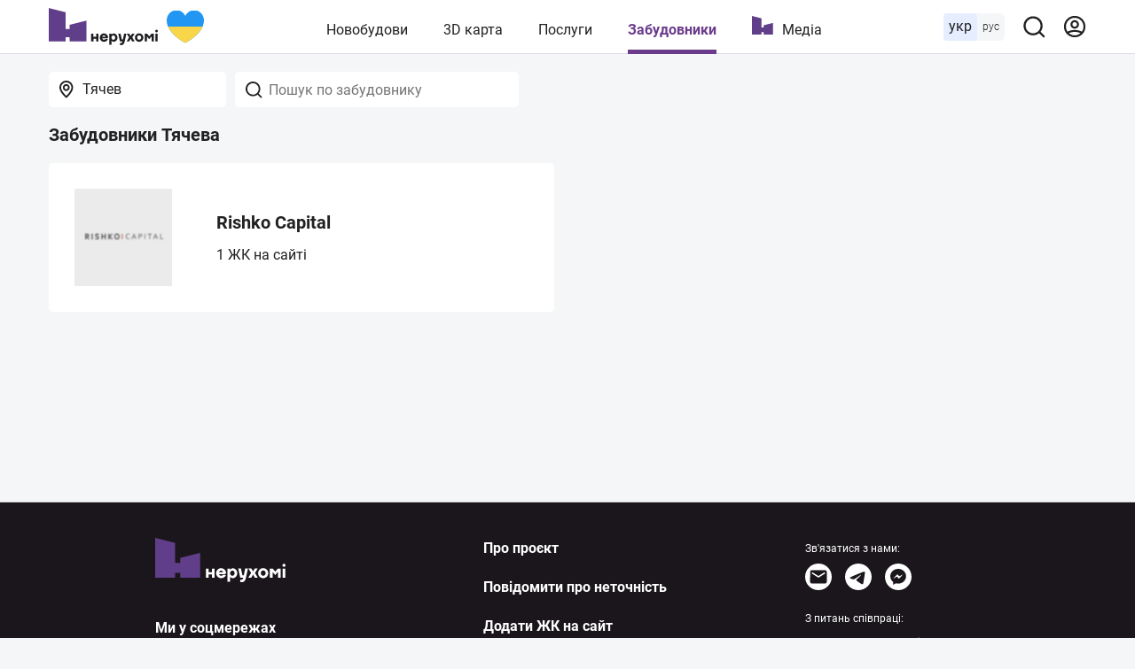

--- FILE ---
content_type: text/html; charset=utf-8
request_url: https://nerukhomi.ua/ukr/zastrojshhiki-tyachiv/
body_size: 67909
content:
<!DOCTYPE html>
<html lang="uk">
<head>
 <meta charset="UTF-8">
 <meta name="viewport" content="width=1250">
 <meta http-equiv="X-UA-Compatible" content="ie=edge">
 <title>Забудовники Тячева ✔️ каталог будівельних компаній | Нерухомі</title>
 <meta name="description" content="Всі Забудовники Тячева ✅ повний каталог будівельних компаній та іх об&#39;єктів | Нерухомі" />
 <link href="https://nerukhomi.ua/ukr/zastrojshhiki-tyachiv/" rel="canonical" />
 <link rel="alternate" hreflang="ru" href="https://nerukhomi.ua/zastrojshhiki-tyachev/" />
 <link rel="alternate" hreflang="uk" href="https://nerukhomi.ua/ukr/zastrojshhiki-tyachiv/" />
<script type="application/ld+json">{"@context":"https://schema.org","@type":"BreadcrumbList","itemListElement":[{"@type":"ListItem","position":1,"item":{"@id":"https://nerukhomi.ua/ukr/","name":"Нерухомі"}}]} </script><meta property="og:type" content="website" /><meta property="og:title" content="Новобудови Тячева ✔️ ціни квартир в ЖК від забудовників | nerukhomi.ua" /><meta property="og:description" content="Всі новобудови Тячева з актуальними цінами ✅ Купити квартиру в Тячеві від забудовника 🏡 Повний каталог ЖК з рейтингом. Вибирайте і порівнюйте житло на сайті." /><meta property="og:image" content="https://nerukhomi.ua/assets/img/logo/logo.png" /><meta property="og:image:type" content="image/png" /><meta property="og:image:width" content="1167" /><meta property="og:image:height" content="612" /><meta name="twitter:card" content="summary_large_image" /><meta name="twitter:title" content="Новобудови Тячева ✔️ ціни квартир в ЖК від забудовників | nerukhomi.ua" /><meta name="twitter:description" content="Всі новобудови Тячева з актуальними цінами ✅ Купити квартиру в Тячеві від забудовника 🏡 Повний каталог ЖК з рейтингом. Вибирайте і порівнюйте житло на сайті." /><meta name="twitter:image" content="https://nerukhomi.ua/assets/img/logo/logo.png" /><meta name="twitter:site" content="@nerukhomi_ua" /><meta property="og:url" content="https://nerukhomi.ua/ukr/novostrojki-tyachiv/" />
 <link rel="preload" as="font" type="font/woff2" crossorigin="anonymous" href="https://fonts.gstatic.com/s/roboto/v20/KFOkCnqEu92Fr1Mu51xMIzIFKw.woff2" />
 <link rel="preload" as="font" type="font/woff2" crossorigin="anonymous" href="https://fonts.gstatic.com/s/roboto/v20/KFOkCnqEu92Fr1Mu51xIIzI.woff2" />
 <link rel="preload" as="font" type="font/woff2" crossorigin="anonymous" href="https://fonts.gstatic.com/s/roboto/v20/KFOmCnqEu92Fr1Mu5mxKOzY.woff2" />
 <link rel="preload" as="font" type="font/woff2" crossorigin="anonymous" href="https://fonts.gstatic.com/s/roboto/v20/KFOmCnqEu92Fr1Mu4mxK.woff2" />
 <link rel="preload" as="font" type="font/woff2" crossorigin="anonymous" href="https://fonts.gstatic.com/s/roboto/v20/KFOlCnqEu92Fr1MmEU9fABc4EsA.woff2" />
 <link rel="preload" as="font" type="font/woff2" crossorigin="anonymous" href="https://fonts.gstatic.com/s/roboto/v20/KFOlCnqEu92Fr1MmEU9fBBc4.woff2" />
 <link rel="preload" as="font" type="font/woff2" crossorigin="anonymous" href="https://fonts.gstatic.com/s/roboto/v20/KFOlCnqEu92Fr1MmWUlfABc4EsA.woff2" />
 <link rel="preload" as="font" type="font/woff2" crossorigin="anonymous" href="https://fonts.gstatic.com/s/roboto/v20/KFOlCnqEu92Fr1MmWUlfBBc4.woff2" />
 <link rel="shortcut icon" href="/assets/img/favicon/favicon.ico" type="image/x-icon" />
 <link rel="apple-touch-icon" sizes="180x180" href="/assets/img/favicon/apple-touch-icon.png">
 <link rel="icon" type="image/png" sizes="32x32" href="/assets/img/favicon/favicon-32x32.png">
 <link rel="icon" type="image/png" sizes="16x16" href="/assets/img/favicon/favicon-16x16.png">
 <link rel="mask-icon" href="/assets/img/favicon/safari-pinned-tab.svg" color="#5603e8">
 <meta name="msapplication-TileColor" content="#da532c">
 <meta name="theme-color" content="#5603e8">
 <meta name="google-site-verification" content="PyX-tbmjasK_WolZLYXP-YHzr14HMRoIN6BmQf1dMwE" />
 <meta property="fb:app_id" content="2475315502723696" />
 <meta name="twitter:dnt" content="on">
 <meta name="format-detection" content="telephone=no">
<link type="text/css" rel="stylesheet" href="https://nerukhomi.ua/assets/desktop/main-0.min.css" />

<!-- Google Tag Manager -->
 <script>
 (function (w, d, s, l, i) {
 w[l] = w[l] || []; w[l].push({
 'gtm.start':
 new Date().getTime(), event: 'gtm.js'
 }); var f = d.getElementsByTagName(s)[0],
 j = d.createElement(s), dl = l != 'dataLayer' ? '&l=' + l : ''; j.async = true; j.src =
 'https://www.googletagmanager.com/gtm.js?id=' + i + dl; f.parentNode.insertBefore(j, f);
 })(window, document, 'script', 'dataLayer', 'GTM-WPCLSVJ');
 </script>
 <!-- End Google Tag Manager -->
</head>
<body>
<!-- Google Tag Manager (noscript) -->
 <noscript>
 <iframe src="https://www.googletagmanager.com/ns.html?id=GTM-WPCLSVJ"
 height="0" width="0" style="display:none;visibility:hidden"></iframe>
 </noscript>
 <!-- End Google Tag Manager (noscript) -->
<script>
 var nerukhomi_platform = 'desktop';
 var nerukhomi_user_sign_in = false;
 var nerukhomi_mapboxToken = 'pk.eyJ1IjoibmVydWtob21pIiwiYSI6ImNtMXFtMGM4MzAxNW0yaXF2c3d4cHRrdWYifQ.hEZ91DuHxnJv0e3OMCLdFw';
 var nerukhomi_mapboxUsername = 'nerukhomi';
 var nerukhomi_mapboxMapStyle = 'cke029sgz10hh19qk3e4x3daa';
 var _Oboz_News_analyticsPageData = {};
 </script>


<header class="header_wrap">
 <div class="header">
 <div class="header_left">
 <a class="header_logo" href="https://nerukhomi.ua/ukr/" title="Нерухомі"></a>
 </div>
 <nav class="header_nav">
 <a class="header_nav_item" href=https://nerukhomi.ua/ukr/novostrojki-tyachiv/>Новобудови</a>
 <a class="header_nav_item" href="https://nerukhomi.ua/ukr/karta-tyachiv/">3D карта</a>
 <a class="header_nav_item" href=https://nerukhomi.ua/ukr/s-proverit-zastroyschika/>Послуги</a>
 <a class="header_nav_item --active" href="https://nerukhomi.ua/ukr/zastrojshhiki-tyachiv/">Забудовники</a>
 <a class="header_nav_item --logo" href="https://nerukhomi.ua/ukr/media/">Медіа</a>
 </nav>
 <div class="header_right">
 <div class="header_languages">
 <span class="header_languages_uk">укр</span>
 <a class="header_languages_ru" href="https://nerukhomi.ua/zastrojshhiki-tyachev/">рус</a>
 </div>
 <button class="header_searchBtn" type="button" aria-label="Main search panel">
 <svg width="20" height="20" viewBox="0 0 20 20" fill="none" xmlns="http://www.w3.org/2000/svg">
<path d="M19.143 17.9005L15.7316 14.5167C17.0558 12.8656 17.697 10.7699 17.5235 8.6605C17.35 6.55112 16.3749 4.58838 14.7987 3.17587C13.2225 1.76336 11.165 1.00844 9.04933 1.06633C6.93361 1.12423 4.92049 1.99053 3.4239 3.48713C1.9273 4.98372 1.06099 6.99685 1.0031 9.11256C0.945206 11.2283 1.70013 13.2858 3.11264 14.862C4.52515 16.4381 6.48789 17.4133 8.59727 17.5868C10.7066 17.7603 12.8023 17.119 14.4534 15.7948L17.8373 19.1786C17.9227 19.2648 18.0244 19.3332 18.1365 19.3799C18.2485 19.4266 18.3687 19.4506 18.4901 19.4506C18.6115 19.4506 18.7317 19.4266 18.8437 19.3799C18.9558 19.3332 19.0575 19.2648 19.143 19.1786C19.3087 19.0072 19.4014 18.778 19.4014 18.5396C19.4014 18.3011 19.3087 18.072 19.143 17.9005ZM9.29491 15.7948C8.02186 15.7948 6.7774 15.4173 5.7189 14.71C4.6604 14.0028 3.8354 12.9975 3.34822 11.8213C2.86105 10.6452 2.73358 9.351 2.98194 8.10241C3.2303 6.85383 3.84333 5.70692 4.74351 4.80674C5.64369 3.90656 6.79059 3.29353 8.03918 3.04517C9.28777 2.79681 10.582 2.92428 11.7581 3.41145C12.9343 3.89863 13.9395 4.72363 14.6468 5.78213C15.3541 6.84063 15.7316 8.08509 15.7316 9.35814C15.7316 11.0652 15.0534 12.7024 13.8463 13.9095C12.6392 15.1166 11.002 15.7948 9.29491 15.7948Z" fill="#212121"/>
</svg>
</button><div class="header_searchBar_wrap"></div>
<div class="header_searchBar">
 <div class="header_searchBar_form">
 <input type="text" class="header_searchBar_input" placeholder="Пошук по ЖК і забудовнику" />
 <button type="reset" class="header_searchBar_inputReset" aria-label="Reset search bar"></button>
 </div>
 <div class="header_searchBar_dropDown">
 <div class="header_searchBar_itemBox"></div>
<a href="https://nerukhomi.ua/ukr/search/" class="header_searchBar_more">Всі результати</a>
 </div>
</div>
<a href="https://nerukhomi.ua/ukr/user/complexes/" class="header_user">
 <svg width="20" height="20" viewBox="0 0 20 20" fill="none" xmlns="http://www.w3.org/2000/svg">
<path fill-rule="evenodd" clip-rule="evenodd" d="M9.99904 2.38848C5.7953 2.38848 2.3875 5.79628 2.3875 10C2.3875 11.6262 2.89746 13.1332 3.76618 14.37C5.64425 13.4358 7.76135 12.9107 9.99904 12.9107C12.2367 12.9107 14.3538 13.4358 16.2319 14.37C17.1006 13.1332 17.6106 11.6262 17.6106 10C17.6106 5.79628 14.2028 2.38848 9.99904 2.38848ZM17.1254 15.9936C18.489 14.374 19.3106 12.2829 19.3106 10C19.3106 4.85739 15.1417 0.688477 9.99904 0.688477C4.85642 0.688477 0.6875 4.85739 0.6875 10C0.6875 12.283 1.50907 14.374 2.87268 15.9937C2.87939 16.0019 2.88623 16.01 2.8932 16.0179C4.60123 18.0327 7.15079 19.3116 9.99904 19.3116C12.8473 19.3116 15.3968 18.0327 17.1049 16.018C17.1118 16.01 17.1187 16.0019 17.1254 15.9936ZM15.0525 15.692C13.5114 14.9974 11.8012 14.6107 9.99904 14.6107C8.19684 14.6107 6.48668 14.9974 4.94553 15.692C6.28964 16.8862 8.05963 17.6116 9.99904 17.6116C11.9384 17.6116 13.7084 16.8862 15.0525 15.692ZM9.99904 6.14916C8.91076 6.14916 8.02853 7.03139 8.02853 8.11967C8.02853 9.20796 8.91076 10.0902 9.99904 10.0902C11.0873 10.0902 11.9696 9.20796 11.9696 8.11967C11.9696 7.03139 11.0873 6.14916 9.99904 6.14916ZM6.32853 8.11967C6.32853 6.0925 7.97187 4.44916 9.99904 4.44916C12.0262 4.44916 13.6696 6.0925 13.6696 8.11967C13.6696 10.1468 12.0262 11.7902 9.99904 11.7902C7.97187 11.7902 6.32853 10.1468 6.32853 8.11967Z" fill="#6B3C8C"/>
</svg>
</a>
 </div>
 </div>
</header>


 <main class="mainColWrap">
 <div class="mainCol">
 <script>
 var nerukhomi_geoObjectId = 5666;
</script><div class="developersPageTitle">
 <div class="developersPageTitle_wrap">
 

<div class="locationSwitch " data-page="Developers">
 <svg width="20" height="20" viewBox="0 0 20 20" fill="none" xmlns="http://www.w3.org/2000/svg">
<path d="M9.71875 0.0310059C7.67161 0.0310059 5.70832 0.848948 4.26077 2.30489C2.81322 3.76084 2 5.73553 2 7.79454C2 13.0349 8.80215 18.9546 9.0916 19.2069C9.26637 19.3573 9.48878 19.4399 9.71875 19.4399C9.94872 19.4399 10.1711 19.3573 10.3459 19.2069C10.6836 18.9546 17.4375 13.0349 17.4375 7.79454C17.4375 5.73553 16.6243 3.76084 15.1767 2.30489C13.7292 0.848948 11.7659 0.0310059 9.71875 0.0310059ZM9.71875 17.1593C7.66363 15.2184 3.92969 11.0358 3.92969 7.79454C3.92969 6.25028 4.5396 4.76927 5.62526 3.67731C6.71092 2.58535 8.1834 1.97189 9.71875 1.97189C11.2541 1.97189 12.7266 2.58535 13.8122 3.67731C14.8979 4.76927 15.5078 6.25028 15.5078 7.79454C15.5078 11.0358 11.7739 15.2281 9.71875 17.1593ZM9.71875 3.91277C8.95544 3.91277 8.20927 4.14044 7.5746 4.56697C6.93993 4.9935 6.44526 5.59975 6.15315 6.30905C5.86105 7.01835 5.78462 7.79885 5.93353 8.55184C6.08245 9.30483 6.45002 9.99649 6.98976 10.5394C7.5295 11.0822 8.21718 11.4519 8.96582 11.6017C9.71447 11.7515 10.4905 11.6746 11.1957 11.3808C11.9009 11.087 12.5036 10.5895 12.9277 9.95114C13.3518 9.31278 13.5781 8.56228 13.5781 7.79454C13.5781 6.76503 13.1715 5.77769 12.4477 5.04972C11.724 4.32175 10.7423 3.91277 9.71875 3.91277ZM9.71875 9.73543C9.33709 9.73543 8.96401 9.6216 8.64667 9.40833C8.32934 9.19506 8.082 8.89194 7.93595 8.53729C7.7899 8.18264 7.75168 7.79239 7.82614 7.4159C7.9006 7.0394 8.08438 6.69357 8.35426 6.42213C8.62413 6.15069 8.96796 5.96584 9.34229 5.89095C9.71661 5.81606 10.1046 5.8545 10.4572 6.0014C10.8098 6.1483 11.1112 6.39707 11.3232 6.71625C11.5353 7.03542 11.6484 7.41067 11.6484 7.79454C11.6484 8.3093 11.4451 8.80297 11.0832 9.16695C10.7214 9.53094 10.2305 9.73543 9.71875 9.73543Z" fill="#212121"/>
</svg>
<div class="locationSwitch_header">
 <button class="locationSwitch_headerBtnBack" aria-label="Back">
 <svg width="20" height="20" viewBox="0 0 20 20" fill="none" xmlns="http://www.w3.org/2000/svg">
<path d="M19.3771 9.43977H2.04183L7.2278 4.27373C7.47138 4.03016 7.47138 3.63584 7.2278 3.39289C6.98422 3.14931 6.58991 3.14931 6.34695 3.39289L0.179887 9.55938C-0.0599624 9.79923 -0.0599624 10.2004 0.179887 10.4402L6.347 16.6074C6.59058 16.8509 6.9849 16.8509 7.22785 16.6074C7.47143 16.3638 7.47143 15.9695 7.22785 15.7265L2.04183 10.6856H19.377C19.7209 10.6856 19.9999 10.4065 19.9999 10.0627C19.9999 9.71887 19.7209 9.43977 19.3771 9.43977Z" fill="#6B3C8C"/>
</svg>
</button>
 <p class="locationSwitch_headerTitle">Інфраструктура</p>
 </div>
 <div class="locationSwitch_inputWrap">
 <input type="text" value="Тячев" placeholder="Введіть місто" class="locationSwitch_input">
 <button class="locationSwitch_cityInputClear --hide" aria-label="Clear location input"></button>
 </div>
 <div class="locationSwitch_dropDown">
 <p class="locationSwitch_dropDown_currentLocation">Тячев</p>
 <div class="locationSwitch_dropDown_favoriteLocation">
 <p class="locationSwitch_dropDown_title">популярні локації</p>
 <a href="https://nerukhomi.ua/ukr/zastrojshhiki-kiiv/" class="locationSwitch_dropDown_item">Київ</a>
 <a href="https://nerukhomi.ua/ukr/zastrojshhiki-lviv/" class="locationSwitch_dropDown_item">Львів</a>
 <a href="https://nerukhomi.ua/ukr/zastrojshhiki-odesa/" class="locationSwitch_dropDown_item">Одеса</a>
 <a href="https://nerukhomi.ua/ukr/zastrojshhiki-dnipro/" class="locationSwitch_dropDown_item">Дніпро</a>
 <a href="https://nerukhomi.ua/ukr/zastrojshhiki-m-irpin/" class="locationSwitch_dropDown_item">м. Ірпінь</a>
 </div>
 <div class="locationSwitch_searchResults --hide"></div>
 </div>
</div>

<div class="searchBar" data-page-id="Developers">
 <div class="searchBar_header">
 <button class="searchBar_headerBtnBack" aria-label="Close search form">
 <svg width="20" height="20" viewBox="0 0 20 20" fill="none" xmlns="http://www.w3.org/2000/svg">
<path d="M19.3771 9.43977H2.04183L7.2278 4.27373C7.47138 4.03016 7.47138 3.63584 7.2278 3.39289C6.98422 3.14931 6.58991 3.14931 6.34695 3.39289L0.179887 9.55938C-0.0599624 9.79923 -0.0599624 10.2004 0.179887 10.4402L6.347 16.6074C6.59058 16.8509 6.9849 16.8509 7.22785 16.6074C7.47143 16.3638 7.47143 15.9695 7.22785 15.7265L2.04183 10.6856H19.377C19.7209 10.6856 19.9999 10.4065 19.9999 10.0627C19.9999 9.71887 19.7209 9.43977 19.3771 9.43977Z" fill="#6B3C8C"/>
</svg>
</button>
 <p class="searchBar_headerTitle">Пошук</p>
 </div>
 <div class="searchBar_form">
 <input type="text" class="searchBar_input" placeholder="Пошук по забудовнику" maxlength='30'/>
 <button type="reset" class="searchBar_inputReset" aria-label="Reset search form"></button>
 </div>
 <div class="searchBar_dropDown">
 <div class="searchBar_itemBox"></div>
 </div>
<div class="searchBar_recently"></div>
</div>
</div>
 <h1 class="developersPageTitle_title">Забудовники Тячева</h1>
</div>
<section class="gridDevelopers" data-total="1">
 <div class="gridDevelopers_container"> <a href="https://nerukhomi.ua/ukr/z-rishko-capital/" class="developerCard">
 <img data-lazy-srcset="https://i.nerukhomi.ua/nerukhomi/zastrojshhiki/2021/9/8/screenshot11.png?size=140x140" src="https://i.nerukhomi.ua/nerukhomi/zastrojshhiki/2021/9/8/screenshot11.png?size=140x140" srcset="/assets/img/lazybg.png" alt="Rishko Capital" class="developerCard_logo" />
 <div class="developerCard_info">
 <span class="developerCard_title">Rishko Capital</span>
 <p class="developerCard_text">1 ЖК на сайті</p>
 </div>
 </a>
 </div>
</section> </div>
 </main>
<footer class="footer_wrap">
 <div class="footer">
<div class="footer_col">
 <a class="footer_logo" href="https://nerukhomi.ua/ukr/" title="Нерухомі"></a>
 <div class="footer_social">
 <p class="footer_social_text">Ми у соцмережах</p>
 <a href="https://telegram.me/nerukhomiua" class="footer_soc --telegram" rel="nofollow" target="_blank" title="Telegram">
 <svg width="30" height="30" viewBox="0 0 30 30" fill="none" xmlns="http://www.w3.org/2000/svg">
<path fill-rule="evenodd" clip-rule="evenodd" d="M30 15C30 23.2842 23.2842 30 15 30C6.71575 30 0 23.2842 0 15C0 6.71575 6.71575 0 15 0C23.2842 0 30 6.71575 30 15ZM10.0447 13.6259C8.54206 14.282 6.99819 14.9561 5.58641 15.7337C4.84923 16.2735 5.82899 16.6553 6.74819 17.0134C6.89431 17.0704 7.03888 17.1267 7.17481 17.1829C7.28794 17.2178 7.40294 17.2544 7.5195 17.2915C8.54181 17.6172 9.68169 17.9804 10.6742 17.4341C12.3046 16.4975 13.8431 15.4147 15.3806 14.3328C15.8843 13.9783 16.3878 13.6239 16.8944 13.2748C16.9182 13.2596 16.9449 13.2422 16.9743 13.2233C17.4058 12.9435 18.3765 12.3143 18.0174 13.1813C17.1684 14.1098 16.259 14.9317 15.3447 15.7581C14.7284 16.3151 14.1099 16.8741 13.5062 17.4691C12.9804 17.8963 12.4343 18.7555 13.0231 19.3538C14.3793 20.3032 15.7567 21.2296 17.1333 22.1554C17.5812 22.4567 18.0291 22.7579 18.4761 23.0599C19.2338 23.6648 20.4178 23.1755 20.5844 22.2303C20.6584 21.7955 20.7328 21.3607 20.8072 20.9259C21.2182 18.523 21.6293 16.1192 21.9925 13.7084C22.0419 13.3303 22.0978 12.9521 22.1538 12.5738C22.2895 11.6569 22.4254 10.7388 22.4678 9.81694C22.3584 8.89694 21.2429 9.09925 20.6222 9.30613C17.4314 10.5203 14.2726 11.8244 11.1262 13.1515C10.7697 13.3094 10.4084 13.4671 10.0447 13.6259Z" fill="white"/>
</svg>
</a>
 <a href="https://www.facebook.com/nerukhomi/" class="footer_soc --fb" rel="nofollow" target="_blank" title="Facebook">
 <svg width="30" height="30" viewBox="0 0 30 30" fill="none" xmlns="http://www.w3.org/2000/svg">
<path fill-rule="evenodd" clip-rule="evenodd" d="M0 15C0 6.71573 6.71573 0 15 0C23.2843 0 30 6.71573 30 15C30 23.2843 23.2843 30 15 30C6.71573 30 0 23.2843 0 15ZM16.5635 23.8197V15.6589H18.8162L19.1147 12.8466H16.5635L16.5673 11.4391C16.5673 10.7056 16.637 10.3126 17.6905 10.3126H19.0988V7.5H16.8457C14.1395 7.5 13.1869 8.86425 13.1869 11.1585V12.8469H11.5V15.6592H13.1869V23.8197H16.5635Z" fill="white"/>
</svg>
</a>
 <a href="https://www.instagram.com/nerukhomi/" class="footer_soc --instagram" rel="nofollow" target="_blank" title="Instagram">
 <svg width="30" height="30" viewBox="0 0 30 30" fill="none" xmlns="http://www.w3.org/2000/svg">
<path fill-rule="evenodd" clip-rule="evenodd" d="M0 15C0 6.71573 6.71573 0 15 0C23.2843 0 30 6.71573 30 15C30 23.2843 23.2843 30 15 30C6.71573 30 0 23.2843 0 15ZM15.0007 7C12.8281 7 12.5554 7.0095 11.702 7.04833C10.8504 7.08733 10.269 7.22217 9.76036 7.42C9.23419 7.62434 8.78785 7.89768 8.34318 8.34251C7.89818 8.78719 7.62484 9.23352 7.41984 9.75953C7.2215 10.2684 7.0865 10.8499 7.04817 11.7012C7.01 12.5546 7 12.8274 7 15.0001C7 17.1728 7.00967 17.4446 7.04833 18.298C7.0875 19.1496 7.22234 19.731 7.42 20.2396C7.62451 20.7658 7.89784 21.2121 8.34268 21.6568C8.78718 22.1018 9.23352 22.3758 9.75936 22.5802C10.2684 22.778 10.8499 22.9128 11.7014 22.9518C12.5547 22.9907 12.8272 23.0002 14.9997 23.0002C17.1726 23.0002 17.4444 22.9907 18.2978 22.9518C19.1495 22.9128 19.7315 22.778 20.2405 22.5802C20.7665 22.3758 21.2121 22.1018 21.6567 21.6568C22.1017 21.2121 22.375 20.7658 22.58 20.2398C22.7767 19.731 22.9117 19.1495 22.9517 18.2981C22.99 17.4448 23 17.1728 23 15.0001C23 12.8274 22.99 12.5547 22.9517 11.7014C22.9117 10.8497 22.7767 10.2684 22.58 9.7597C22.375 9.23352 22.1017 8.78719 21.6567 8.34251C21.2116 7.89751 20.7666 7.62417 20.24 7.42C19.73 7.22217 19.1483 7.08733 18.2966 7.04833C17.4433 7.0095 17.1716 7 14.9983 7H15.0007Z" fill="white"/>
<path fill-rule="evenodd" clip-rule="evenodd" d="M14.2831 8.44168C14.4961 8.44135 14.7337 8.44168 15.0007 8.44168C17.1368 8.44168 17.3899 8.44935 18.2334 8.48768C19.0135 8.52335 19.4368 8.65368 19.7188 8.76319C20.0921 8.90819 20.3583 9.08152 20.6381 9.36152C20.9181 9.64153 21.0915 9.9082 21.2368 10.2815C21.3463 10.5632 21.4768 10.9865 21.5123 11.7665C21.5507 12.6099 21.559 12.8632 21.559 14.9983C21.559 17.1333 21.5507 17.3866 21.5123 18.2299C21.4767 19.01 21.3463 19.4333 21.2368 19.715C21.0918 20.0883 20.9181 20.3541 20.6381 20.634C20.3581 20.914 20.0923 21.0873 19.7188 21.2323C19.4371 21.3423 19.0135 21.4723 18.2334 21.508C17.3901 21.5463 17.1368 21.5547 15.0007 21.5547C12.8646 21.5547 12.6114 21.5463 11.7681 21.508C10.988 21.472 10.5647 21.3416 10.2825 21.2321C9.9092 21.0871 9.64253 20.9138 9.36252 20.6338C9.08252 20.3538 8.90919 20.0878 8.76385 19.7143C8.65435 19.4326 8.52385 19.0093 8.48835 18.2293C8.45001 17.3859 8.44235 17.1326 8.44235 14.9962C8.44235 12.8599 8.45001 12.6079 8.48835 11.7646C8.52402 10.9845 8.65435 10.5612 8.76385 10.2792C8.90885 9.90586 9.08252 9.63919 9.36252 9.35919C9.64253 9.07919 9.9092 8.90585 10.2825 8.76052C10.5645 8.65052 10.988 8.52052 11.7681 8.48468C12.5061 8.45135 12.7921 8.44135 14.2831 8.43968V8.44168ZM19.2711 9.77003C18.7411 9.77003 18.3111 10.1995 18.3111 10.7297C18.3111 11.2597 18.7411 11.6897 19.2711 11.6897C19.8011 11.6897 20.2311 11.2597 20.2311 10.7297C20.2311 10.1997 19.8011 9.77003 19.2711 9.77003ZM15.0007 10.8917C12.7319 10.8917 10.8924 12.7312 10.8924 15.0001C10.8924 17.2689 12.7319 19.1076 15.0007 19.1076C17.2696 19.1076 19.1085 17.2689 19.1085 15.0001C19.1085 12.7312 17.2696 10.8917 15.0007 10.8917Z" fill="white"/>
<path fill-rule="evenodd" clip-rule="evenodd" d="M15.0008 12.3334C16.4734 12.3334 17.6674 13.5272 17.6674 15.0001C17.6674 16.4728 16.4734 17.6668 15.0008 17.6668C13.5279 17.6668 12.3341 16.4728 12.3341 15.0001C12.3341 13.5272 13.5279 12.3334 15.0008 12.3334Z" fill="white"/>
</svg>
</a>
 <a href="https://www.youtube.com/channel/UCiqm2NCl6rYjYugRX37owWQ" class="footer_soc --youtube" rel="nofollow" target="_blank" title="Youtube">
 <svg width="30" height="30" viewBox="0 0 30 30" fill="none" xmlns="http://www.w3.org/2000/svg">
<path fill-rule="evenodd" clip-rule="evenodd" d="M0 15C0 6.71573 6.71573 0 15 0C23.2843 0 30 6.71573 30 15C30 23.2843 23.2843 30 15 30C6.71573 30 0 23.2843 0 15ZM22.6656 11.2958C22.4816 10.5889 21.9395 10.0322 21.251 9.84333C20.0034 9.5 15 9.5 15 9.5C15 9.5 9.99664 9.5 8.74891 9.84333C8.06045 10.0322 7.51827 10.5889 7.33427 11.2958C7 12.5769 7 15.25 7 15.25C7 15.25 7 17.923 7.33427 19.2042C7.51827 19.9111 8.06045 20.4678 8.74891 20.6568C9.99664 21 15 21 15 21C15 21 20.0034 21 21.251 20.6568C21.9395 20.4678 22.4816 19.9111 22.6656 19.2042C23 17.923 23 15.25 23 15.25C23 15.25 23 12.5769 22.6656 11.2958Z" fill="white"/>
<path fill-rule="evenodd" clip-rule="evenodd" d="M13.5 18V13L17.5 15.5001L13.5 18Z" fill="white"/>
</svg>
</a>
 </div>
 <p class="footer_rights">© 2020-2026 Нерухомі. Всі права захищені.</p>
 <a href="https://nerukhomi.ua/ukr/s-uslovija-ispolzovanija/" class="footer_link --termsOfUse">Умови використання</a>
 </div>
<div class="footer_col">
 <a href="https://nerukhomi.ua/ukr/s-o-proekte/" class="footer_link">Про проєкт</a>
 <button class="footer_link --feedback" type="button" data-lead-option="5" data-pop-up="Повідомити про неточність">Повідомити про неточність</button>
 <a href="https://docs.google.com/forms/d/e/1FAIpQLSemdSLkbsfgNB1hpcVjLtLFYPWZm4HOoXdXB7enB4XTgUmFDg/viewform?usp=sf_link" class="footer_link" target="_blank" rel="nofollow">Додати ЖК на сайт</a>
 <a href="https://nerukhomi.ua/ukr/s-reklama/" class="footer_link">Реклама</a>
 <a href="https://nerukhomi.ua/ukr/experts/" class="footer_link">Експерти</a>
 <div class="footer_languages">
 <span class="footer_languages_uk">Укр</span>
 <a class="footer_languages_ru" href="https://nerukhomi.ua/zastrojshhiki-tyachev/">Рус</a>
 </div>
 <a href="https://nerukhomi.ua/ukr/" class="footer_link --mobileVersion">
 <svg width="11" height="18" viewBox="0 0 11 18" fill="none" xmlns="http://www.w3.org/2000/svg">
<path d="M8.70833 0H2.29167C1.52778 0 0.916667 0.299961 0.611111 0.599961C0.305556 0.899961 0 1.3875 0 2.17499V15.825C0.000398052 16.173 5.96046e-08 16.8 0.611111 17.4C1.13937 17.9187 1.93725 17.9996 2.29167 18H8.70833C9.27523 18 9.91653 17.8638 10.3889 17.4C10.8404 16.9567 11 16.8 11 15.825V2.17499C11 1.61841 10.783 0.986919 10.3889 0.6C9.9948 0.213081 9.47222 2.69805e-05 8.70833 0ZM7.31278 1.38749L7.15236 2.17499H3.84768L3.68726 1.38749H7.31278ZM9.51042 15.825C9.51018 16.0338 9.4256 16.234 9.27523 16.3816C9.12486 16.5292 8.92099 16.6123 8.70833 16.6125H2.29167C2.07901 16.6123 1.87514 16.5292 1.72477 16.3816C1.5744 16.234 1.48982 16.0338 1.48958 15.825V2.17499C1.48982 1.96621 1.5744 1.76604 1.72477 1.61841C1.87514 1.47077 2.07901 1.38773 2.29167 1.38749H2.76953C2.76953 1.38749 2.98788 2.44049 3 2.5C3.01212 2.55951 3 3 3.5 3C4 3 7 3 7.5 3C8 3 8 2.5 8 2.5L8.18355 1.38749H8.70833C8.92099 1.38773 9.12486 1.47077 9.27523 1.61841C9.4256 1.76604 9.51018 1.96621 9.51042 2.17499V15.825Z" fill="white"/>
<rect x="3" y="15" width="5" height="1" rx="0.5" fill="white"/>
</svg>
Мобільна версія
 </a>
 </div>
<div class="footer_col">
 <div class="footer_social --contactUs">
 <p class="footer_social_text">Зв&#x27;язатися з нами:</p>
 <button class="footer_soc --writeToUs" type="button" data-lead-option="6" data-pop-up="Зв&#x27;язатися з нами" title="Зв&#x27;язатися з нами">
 <svg width="24" height="24" viewBox="0 0 24 24" fill="none" xmlns="http://www.w3.org/2000/svg">
<circle cx="12" cy="12" r="12" fill="white"/>
<g>
<path d="M18 6H6C5.175 6 4.5075 6.675 4.5075 7.5L4.5 16.5C4.5 17.325 5.175 18 6 18H18C18.825 18 19.5 17.325 19.5 16.5V7.5C19.5 6.675 18.825 6 18 6ZM18 8.6475C18 8.86679 17.887 9.0706 17.7011 9.18683L12 12.75L6.2755 9.17219C6.10412 9.06507 6 8.87722 6 8.67511C6 8.16356 6.5627 7.85168 6.9965 8.12281L12 11.25L17.0269 8.10817C17.4505 7.84342 18 8.14796 18 8.6475Z" fill="#1A161B"/>
</g>
</svg>
</button>
 <a href="https://t.me/nerukhomi_bot" class="footer_soc --telegram" rel="nofollow" target="_blank" title="Telegram">
 <svg width="30" height="30" viewBox="0 0 30 30" fill="none" xmlns="http://www.w3.org/2000/svg">
<path fill-rule="evenodd" clip-rule="evenodd" d="M30 15C30 23.2842 23.2842 30 15 30C6.71575 30 0 23.2842 0 15C0 6.71575 6.71575 0 15 0C23.2842 0 30 6.71575 30 15ZM10.0447 13.6259C8.54206 14.282 6.99819 14.9561 5.58641 15.7337C4.84923 16.2735 5.82899 16.6553 6.74819 17.0134C6.89431 17.0704 7.03888 17.1267 7.17481 17.1829C7.28794 17.2178 7.40294 17.2544 7.5195 17.2915C8.54181 17.6172 9.68169 17.9804 10.6742 17.4341C12.3046 16.4975 13.8431 15.4147 15.3806 14.3328C15.8843 13.9783 16.3878 13.6239 16.8944 13.2748C16.9182 13.2596 16.9449 13.2422 16.9743 13.2233C17.4058 12.9435 18.3765 12.3143 18.0174 13.1813C17.1684 14.1098 16.259 14.9317 15.3447 15.7581C14.7284 16.3151 14.1099 16.8741 13.5062 17.4691C12.9804 17.8963 12.4343 18.7555 13.0231 19.3538C14.3793 20.3032 15.7567 21.2296 17.1333 22.1554C17.5812 22.4567 18.0291 22.7579 18.4761 23.0599C19.2338 23.6648 20.4178 23.1755 20.5844 22.2303C20.6584 21.7955 20.7328 21.3607 20.8072 20.9259C21.2182 18.523 21.6293 16.1192 21.9925 13.7084C22.0419 13.3303 22.0978 12.9521 22.1538 12.5738C22.2895 11.6569 22.4254 10.7388 22.4678 9.81694C22.3584 8.89694 21.2429 9.09925 20.6222 9.30613C17.4314 10.5203 14.2726 11.8244 11.1262 13.1515C10.7697 13.3094 10.4084 13.4671 10.0447 13.6259Z" fill="white"/>
</svg>
</a>
 <a href="https://m.me/nerukhomi" class="footer_soc --fbMessenger" rel="nofollow" target="_blank" title="Messenger">
 <svg width="24" height="24" viewBox="0 0 24 24" fill="none" xmlns="http://www.w3.org/2000/svg">
<path fill-rule="evenodd" clip-rule="evenodd" d="M12 24C5.37258 24 0 18.6274 0 12C0 5.37258 5.37258 0 12 0C18.6274 0 24 5.37258 24 12C24 18.6274 18.6274 24 12 24ZM7.42864 16.6207V19.1822L9.82369 17.8205C10.4913 18.013 11.201 18.1168 11.9363 18.1168C15.8778 18.1168 19.0726 15.1355 19.0726 11.4584C19.0726 7.78106 15.8778 4.8 11.9363 4.8C7.99502 4.8 4.8 7.78106 4.8 11.4584C4.8 13.5407 5.82444 15.3999 7.42864 16.6207Z" fill="white"/>
<path fill-rule="evenodd" clip-rule="evenodd" d="M11.1742 9.6347L7.32567 13.7095L10.8282 11.7878L12.6582 13.7095L16.485 9.6347L13.0214 11.5228L11.1742 9.6347Z" fill="white"/>
</svg>
</a>
 </div>
 <div class="footer_emailWrap">
 <p class="footer_emailText">З питань співпраці:</p>
 <a href="/cdn-cgi/l/email-protection#84f7e5e8e1f7c4eae1f6f1efecebe9edaaf1e5" class="footer_emailValue"><span class="__cf_email__" data-cfemail="ec9f8d80899fac82899e998784838185c2998d">[email&#160;protected]</span></a>
 </div>
 <div class="footer_emailWrap">
 <p class="footer_emailText">Експертна команда:</p>
 <a href="/cdn-cgi/l/email-protection#6d08151d081f191e2d03081f18060502000443180c" class="footer_emailValue"><span class="__cf_email__" data-cfemail="a9ccd1d9ccdbdddae9c7ccdbdcc2c1c6c4c087dcc8">[email&#160;protected]</span></a>
 </div>
 <div class="footer_partnerWrap">
 <p class="footer_partnerTitle">Партнери:</p>
 <a href="https://ukrfinzhytlo.in.ua/?utm_source=nerukhomi&utm_medium=referral&utm_campaign=nerukhomi" rel="nofollow" target="_blank" class="footer_partnerLink">
 <svg width="32" height="36" viewBox="0 0 32 36" fill="none" xmlns="http://www.w3.org/2000/svg" xmlns:xlink="http://www.w3.org/1999/xlink">
<rect width="32" height="36" fill="url(#pattern0)"/>
<defs>
<pattern id="pattern0" patternContentUnits="objectBoundingBox" width="1" height="1">
<use xlink:href="#image0_2531_79097" transform="matrix(0.000873447 0 0 0.000776398 -0.0114033 0)"/>
</pattern>
<image id="image0_2531_79097" width="1171" height="1288" xlink:href="[data-uri]"/>
</defs>
</svg>
Українська фінансова житлова компанія
 </a>
 </div>
 </div>
 </div>
</footer><div class="contactForm">
 <div class="contactForm_wrap --active">
 <button class="contactForm_close" aria-label="Close Contact Form">
 <svg width="26" height="26" viewBox="0 0 26 26" fill="none" xmlns="http://www.w3.org/2000/svg" class="icon-close">
 <rect x="4.51471" y="20.071" width="22" height="2" rx="1" transform="rotate(-45 4.51471 20.071)" fill="white"/>
 <rect x="5.92892" y="4.51477" width="22" height="2" rx="1" transform="rotate(45 5.92892 4.51477)" fill="white"/>
</svg>
</button>
 <p class="contactForm_title"></p>
 <div class="contactForm_form">
 <label class="contactForm_label">
 <input type="text" class="contactForm_input --name" required placeholder="Ім&#x27;я">
 </label>
 <label class="contactForm_label">
 <input type="tel" class="contactForm_input --tel" placeholder="+38 (___)___-__-__" required maxlength="19">
 </label>
 <label class="contactForm_label">
 <textarea class="contactForm_input --text" rows="4" placeholder="Питання (необов&#x27;язково)"></textarea>
 </label>
 </div>
 </div>
 <div class="contactForm_success_wrap">
 <p class="contactForm_success_title">Ваш запит принято</p>
 <p class="contactForm_success_text">Відділ продажу зв&#x27;яжеться з Вами найближчим часом</p>
 </div>
</div><script data-cfasync="false" src="/cdn-cgi/scripts/5c5dd728/cloudflare-static/email-decode.min.js"></script><script src="https://nerukhomi.ua/assets/desktop/main-0.min.js"></script>

<script defer src="https://static.cloudflareinsights.com/beacon.min.js/vcd15cbe7772f49c399c6a5babf22c1241717689176015" integrity="sha512-ZpsOmlRQV6y907TI0dKBHq9Md29nnaEIPlkf84rnaERnq6zvWvPUqr2ft8M1aS28oN72PdrCzSjY4U6VaAw1EQ==" data-cf-beacon='{"version":"2024.11.0","token":"f897762a0c174e16beb0bbe832e3780d","r":1,"server_timing":{"name":{"cfCacheStatus":true,"cfEdge":true,"cfExtPri":true,"cfL4":true,"cfOrigin":true,"cfSpeedBrain":true},"location_startswith":null}}' crossorigin="anonymous"></script>
</body>
</html>


--- FILE ---
content_type: image/svg+xml
request_url: https://nerukhomi.ua/assets/img/icons/delete-card.svg
body_size: -273
content:
<svg width="13" height="13" viewBox="0 0 13 13" fill="none" xmlns="http://www.w3.org/2000/svg">
<rect y="1.61462" width="1.84634" height="14.7707" rx="0.92317" transform="rotate(-46.6989 0 1.61462)" fill="#603E89"/>
<rect x="1.61475" y="12.0159" width="1.84634" height="14.7707" rx="0.92317" transform="rotate(-136.699 1.61475 12.0159)" fill="#603E89"/>
</svg>
